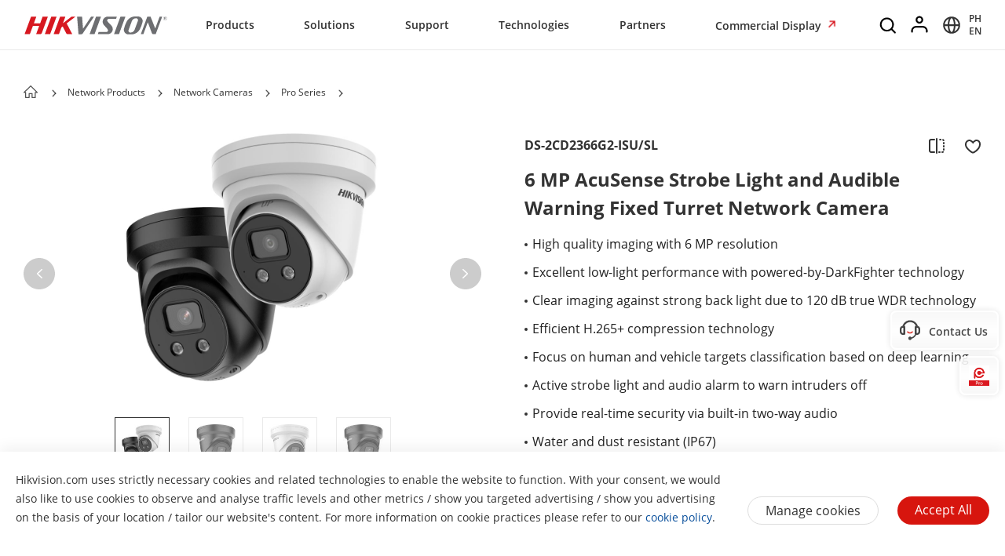

--- FILE ---
content_type: text/html; charset=UTF-8
request_url: https://www.googletagmanager.com/ns.html?id=GTM-TZ2VJRT
body_size: -123
content:
<!DOCTYPE html>


<html lang=en>
<head>
  <meta charset=utf-8>
  <title>ns</title>
</head>
<body>
  

  

  
  

  

  

  

  

  

  

  

  

  

  

  

  

  

  







































<img height="1" width="1" style="border-style:none;" alt="" src="//www.googleadservices.com/pagead/conversion/11160121984/?url=https%3A%2F%2Fwww.hikvision.com%2F&amp;guid=ON&amp;script=0&amp;data="/>

















































</body></html>


--- FILE ---
content_type: image/svg+xml
request_url: https://www.hikvision.com/etc/clientlibs/it/resources/icons/icon-addedToFavorites.svg
body_size: 583
content:
<svg width="18.000000" height="15.628418" viewBox="0 0 18 15.6284" fill="none" xmlns="http://www.w3.org/2000/svg" xmlns:xlink="http://www.w3.org/1999/xlink">
	<desc>
			Created with Pixso.
	</desc>
	<defs/>
	<path id="path" d="M9.26 2.84C9.7 2.3 10.17 1.8 10.66 1.36C11.09 1 11.57 0.68 12.11 0.38C12.65 0.09 13.21 -0.04 13.8 0C14.63 0.07 15.32 0.27 15.87 0.59C16.42 0.92 16.86 1.33 17.19 1.83C17.52 2.33 17.74 2.9 17.86 3.53C17.98 4.17 18.02 4.82 17.98 5.48C17.94 6.15 17.82 6.79 17.63 7.39C17.44 8 17.2 8.57 16.91 9.09C16.62 9.62 16.31 10.11 15.96 10.55C15.61 11 15.27 11.4 14.92 11.76C14.39 12.31 13.83 12.82 13.25 13.29C12.67 13.77 12.12 14.17 11.59 14.51C11.07 14.85 10.58 15.12 10.15 15.32C9.72 15.52 9.38 15.62 9.14 15.62C8.87 15.64 8.53 15.54 8.12 15.34C7.71 15.14 7.25 14.87 6.76 14.53C6.27 14.19 5.75 13.79 5.2 13.32C4.66 12.86 4.11 12.36 3.58 11.84C3.23 11.51 2.86 11.12 2.46 10.68C2.06 10.24 1.68 9.76 1.33 9.23C0.98 8.71 0.67 8.14 0.42 7.52C0.17 6.91 0.03 6.26 0 5.56C-0.02 4.87 0.05 4.22 0.22 3.61C0.39 3.01 0.66 2.46 1 1.98C1.35 1.5 1.77 1.1 2.28 0.77C2.79 0.45 3.36 0.22 4 0.08C4.32 0.02 4.64 0.01 4.96 0.05C5.28 0.1 5.59 0.18 5.9 0.29C6.21 0.41 6.5 0.55 6.78 0.72C7.06 0.9 7.33 1.08 7.58 1.26C8.17 1.7 8.73 2.23 9.26 2.84Z" fill="#D7150E" fill-opacity="1.000000" fill-rule="nonzero"/>
	<path id="path" d="M10.66 1.36C11.09 1 11.57 0.68 12.11 0.38C12.65 0.09 13.21 -0.04 13.8 0C14.63 0.07 15.32 0.27 15.87 0.59C16.42 0.92 16.86 1.33 17.19 1.83C17.52 2.33 17.74 2.9 17.86 3.53C17.98 4.17 18.02 4.82 17.98 5.48C17.94 6.15 17.82 6.79 17.63 7.39C17.44 8 17.2 8.57 16.91 9.09C16.62 9.62 16.31 10.11 15.96 10.55C15.61 11 15.27 11.4 14.92 11.76C14.39 12.31 13.83 12.82 13.25 13.29C12.67 13.77 12.12 14.17 11.59 14.51C11.07 14.85 10.58 15.12 10.15 15.32C9.72 15.52 9.38 15.62 9.14 15.62C8.87 15.64 8.53 15.54 8.12 15.34C7.71 15.14 7.25 14.87 6.76 14.53C6.27 14.19 5.75 13.79 5.2 13.32C4.66 12.86 4.11 12.36 3.58 11.84C3.23 11.51 2.86 11.12 2.46 10.68C2.06 10.24 1.68 9.76 1.33 9.23C0.98 8.71 0.67 8.14 0.42 7.52C0.17 6.91 0.03 6.26 0 5.56C-0.02 4.87 0.05 4.22 0.22 3.61C0.39 3.01 0.66 2.46 1 1.98C1.35 1.5 1.77 1.1 2.28 0.77C2.79 0.45 3.36 0.22 4 0.08C4.32 0.02 4.64 0.01 4.96 0.05C5.28 0.1 5.59 0.18 5.9 0.29C6.21 0.41 6.5 0.55 6.78 0.72C7.06 0.9 7.33 1.08 7.58 1.26C8.17 1.7 8.73 2.23 9.26 2.84C9.7 2.3 10.17 1.8 10.66 1.36Z" stroke="#333333" stroke-opacity="0" stroke-width="2.000000"/>
</svg>
